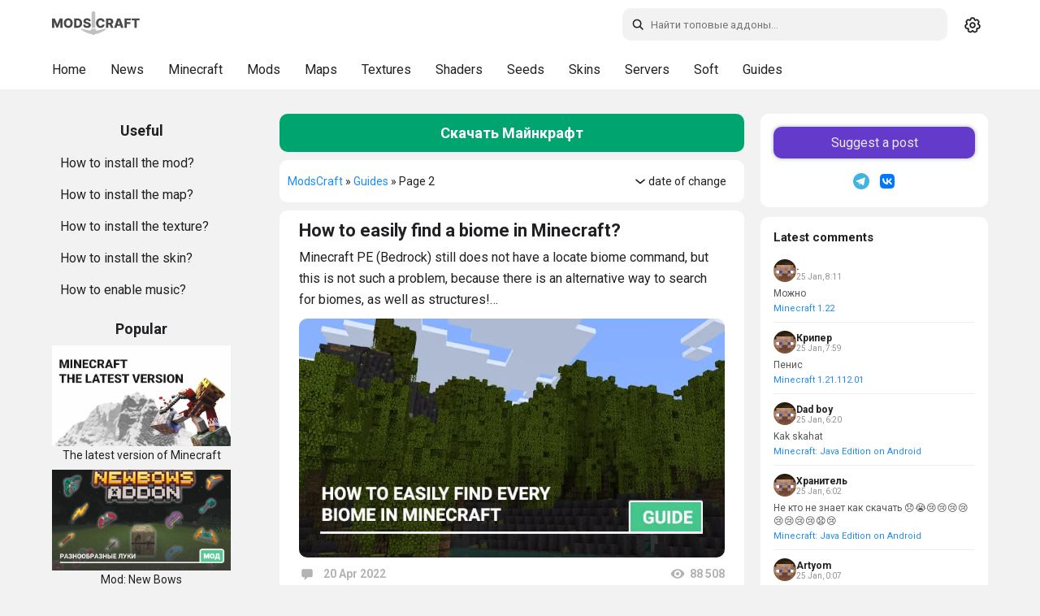

--- FILE ---
content_type: text/html; charset=utf-8
request_url: https://modscraft.net/en/guides/page/2/
body_size: 10735
content:
<!DOCTYPE html>
<html lang="ru" class="snow-enabled">
<head>
  <script>
    (function(){
      var t = localStorage.getItem('theme') || 'system';
      var isDark = t === 'dark' || (t === 'system' && window.matchMedia && window.matchMedia('(prefers-color-scheme: dark)').matches);
      if (isDark) document.documentElement.setAttribute('data-theme', 'dark-mode');
    })();
  </script>
  <style>
    html{background:#f2f2f2}
    html[data-theme="dark-mode"]{background:#161617}
  </style>
  <meta name="theme-color" content="#ffffff" id="theme-color-meta">
  <script>document.documentElement.getAttribute('data-theme')==='dark-mode'&&(document.getElementById('theme-color-meta').content='#1f2124')</script>
  <link rel="preconnect" href="https://fonts.googleapis.com">
  <link rel="preconnect" href="https://fonts.gstatic.com" crossorigin>
    <link rel="stylesheet" href="https://fonts.googleapis.com/css2?family=Roboto:ital,wght@0,400;0,500;0,700;1,400;1,500;1,700&display=swap">
  <title>Guides for the game Minecraft PE | ModsCraft » Page 2</title>
<meta charset="utf-8">
<meta name="description" content="Minecraft PE (Bedrock) still does not have a locate biome command, but this is not such a problem, because there is an alternative way to search for biomes, as well as structures!…">
<link rel="canonical" href="https://modscraft.net/en/guides/page/2/">
<link rel="alternate" type="application/rss+xml" title=" RSS" href="https://modscraft.net/en/guides/rss.xml">
<link rel="alternate" type="application/rss+xml" title=" RSS Dzen" href="https://modscraft.net/en/guides/rssdzen.xml">
<link rel="preconnect" href="https://modscraft.net/" fetchpriority="high">
<meta property="twitter:card" content="summary">
<meta property="twitter:title" content="Guides for the game Minecraft PE | ModsCraft » Page 2">
<meta property="twitter:description" content="Minecraft PE (Bedrock) still does not have a locate biome command, but this is not such a problem, because there is an alternative way to search for biomes, as well as structures!…">
<meta property="og:type" content="article">
<meta property="og:site_name" content="ModsCraft portal. Website for Minecraft PE lovers">
<meta property="og:title" content="Guides for the game Minecraft PE | ModsCraft » Page 2">
<meta property="og:description" content="Minecraft PE (Bedrock) still does not have a locate biome command, but this is not such a problem, because there is an alternative way to search for biomes, as well as structures!…">

<script src="/engine/classes/min/index.php?g=general3&amp;v=gh4xw"></script>
<script src="/engine/classes/min/index.php?f=engine/classes/js/jqueryui3.js,engine/classes/js/dle_js.js,engine/editor/jscripts/tiny_mce/tinymce.min.js&amp;v=gh4xw" defer></script>
<script type="application/ld+json">{"@context":"https://schema.org","@graph":[{"@type":"BreadcrumbList","@context":"https://schema.org/","itemListElement":[{"@type":"ListItem","position":1,"item":{"@id":"https://modscraft.net/en/","name":"ModsCraft"}},{"@type":"ListItem","position":2,"item":{"@id":"https://modscraft.net/en/guides/","name":"Guides"}},{"@type":"ListItem","position":3,"item":{"@id":"https://modscraft.net/en/guides/page/2/","name":"Page 2"}}]}]}</script>
    <meta name="f6e053e619ccc9b5e2584651f94786cf" content="">
  <meta name="robots" content="max-image-preview:large">
  <meta name="robots" content="noarchive">
  <meta name="mobile-web-app-capable" content="yes">
  <meta name="apple-mobile-web-app-capable" content="yes">
  <meta name="apple-mobile-web-app-status-bar-style" content="default">
  <meta name="HandheldFriendly" content="true">
  <meta name="format-detection" content="telephone=no">
  <meta name="viewport" content="user-scalable=no, initial-scale=1.0, maximum-scale=1.0, width=device-width">
  <link rel="icon" href="/templates/modscraft/images/favicons/favicon.ico" type="image/x-icon">
  <link rel="apple-touch-icon" sizes="180x180" href="/templates/modscraft/images/favicons/apple-touch-icon.png">
  <link rel="icon" type="image/png" sizes="32x32" href="/templates/modscraft/images/favicons/favicon-32x32.png">
  <link rel="icon" type="image/png" sizes="16x16" href="/templates/modscraft/images/favicons/favicon-16x16.png">
  <meta name="msapplication-TileColor" content="#00aba9">
  <meta name="yandex-verification" content="76ca7ee2c6a85439" />
  <meta name="google-site-verification" content="Q6Gss3VPU8vXRfmt_Ya5hhiHIfprec4BLrHeX9Tk3a4" />

  
   <link rel="stylesheet" href="/templates/modscraft/style/owl.carousel.min.css?v=gh4xw" media="print" onload="this.media='all'">
  <link href="/templates/modscraft/style/styles.min.css?v=gh4xw" type="text/css" rel="stylesheet">

  
</head>

<body>
  <a href="#content" class="skip-link">Skip to content</a>
  <header>
    <div id="main-head">
      <div class="row">

<div class="mobileNav" role="button" aria-label="Show Menu">
          <svg class="icon icon-menu"><use href="/templates/modscraft/images/icons.svg#icon-menu"></use></svg>
          <svg class="icon icon-close"><use href="/templates/modscraft/images/icons.svg#icon-x"></use></svg>
        </div>

        <a href="/en/" class="header__logo" title="Home page ModsCraft.Net">
          <svg width="108" height="40"><use href="/templates/modscraft/images/icons.svg#logo"></use></svg>
        </a>

        <div class="right">
          <div id="search">
            <form method="get" action="/index.php?lang=en">
              <div>
                <svg class="icon search-icon search-desktop"><use href="/templates/modscraft/images/icons.svg#icon-search"></use></svg>
                <input id="story" name="story" type="text" placeholder="Search" class="search-input" aria-label="Search">
                <input type="hidden" name="lang" value="en">
<input type="hidden" name="do" value="search">
                <input type="hidden" name="subaction" value="search">
              </div>

              <svg class="icon close-icon"><use href="/templates/modscraft/images/icons.svg#icon-x"></use></svg>
            </form>
          </div>

          <div class="theme-switcher" id="theme-switcher" title="Toggle theme">
            <span class="theme-icon theme-icon--system" data-theme="system">
              <svg width="20" height="20"><use href="/templates/modscraft/images/icons.svg#icon-gear"></use></svg>
            </span>
            <span class="theme-icon theme-icon--light" data-theme="light">
              <svg width="20" height="20"><use href="/templates/modscraft/images/icons.svg#icon-sun"></use></svg>
            </span>
            <span class="theme-icon theme-icon--dark" data-theme="dark">
              <svg width="20" height="20"><use href="/templates/modscraft/images/icons.svg#icon-moon"></use></svg>
            </span>
          </div>
        </div>
      </div>
    </div>
    <div id="sub-head">
      <div class="background-menu"></div>
      <div class="row">
        <ul class="subhead-menu">
          <li><a href="https://modscraft.net/en/" title="Home ModsCraft">Home</a></li>
          <li><a href="https://modscraft.net/en/news/" title="News about Minecraft">News</a></li>
          <li><a href="https://modscraft.net/en/mcpe/" title="Download Minecraft PE">Minecraft</a></li>
          <li><a href="https://modscraft.net/en/mods/" title="Mods for Minecraft PE">Mods</a></li>
          <li><a href="https://modscraft.net/en/maps/" title="Maps for Minecraft PE">Maps</a></li>
          <li><a href="https://modscraft.net/en/textures/" title="Textures for Minecraft PE">Textures</a></li>
          <li><a href="https://modscraft.net/en/shaders/" title="Shaders for Minecraft PE">Shaders</a></li>
          <li><a href="https://modscraft.net/en/seeds/" title="Seeds for Minecraft PE">Seeds</a></li>
          <li><a href="https://modscraft.net/en/skins/" title="Skins for Minecraft PE">Skins</a></li>
          <li><a href="https://modscraft.net/en/servers/" title="Servers for Minecraft PE">Servers</a></li>
          <li><a href="https://modscraft.net/en/programs/" title="Download soft for Minecraft PE">Soft</a></li>
          <li><a href="https://modscraft.net/en/guides/" title="Guides for Minecraft PE">Guides</a></li>
      </ul>
      </div>
    </div>

  </header>

  <main id="main">
    <div id="container">
      <aside id="sidebar_l" data-nosnippet>

        <div class="help border-radius">
          <div class="title_block">
            <span>Useful</span>
          </div>
          <ul>
            <li><a href="https://modscraft.net/en/guides/3197-how-to-install-mods-minecraft.html">How to install the mod?</a></li>
            <li><a href="https://modscraft.net/en/guides/3099-how-to-install-maps-for-minecraft-pe.html">How to install the map?</a></li>
            <li><a href="https://modscraft.net/en/guides/538-how-install-texture-pack-in-mcpe.html">How to install the texture?</a></li>
            <li><a href="https://modscraft.net/en/guides/3100-how-to-install-skins-for-minecraft-pe.html">How to install the skin?</a></li>
            <li><a href="https://modscraft.net/en/guides/3149-how-to-download-and-enable-music-in-minecraft-pe.html">How to enable music?</a></li>
          </ul>
        </div>

        <div class="top_news_menu border-radius">
          <div class="title_block">
            <span>Popular</span>
          </div>
          <div class="top_news_block">
            <a href="https://modscraft.net/en/news/3135-download-the-last-version-minecraft.html" title="The latest version of Minecraft"> <img src="/uploads/posts/2022-03/1646514426_the-last-version.webp" width="220" height="120" loading="lazy" alt="The latest version of Minecraft" /><div class="title_link_news">The latest version of Minecraft</div></a><a href="https://modscraft.net/en/mods/7352-new-bows.html" title="Mod: New Bows"> <img width="220" height="120" loading="lazy"  src="https://img.modscraft.net/uploads/posts/2026-01/bef1bbdea7_new-bows-mod.webp" alt="Mod: New Bows" /> <div class="title_link_news">Mod: New Bows</div></a><a href="https://modscraft.net/en/maps/9893-honeycomb-parkour.html" title="Map: Honeycomb Parkour"> <img width="220" height="120" loading="lazy"  src="https://img.modscraft.net/uploads/posts/2024-06/1717407505_honeycomb-parkour-map.webp" alt="Map: Honeycomb Parkour" /> <div class="title_link_news">Map: Honeycomb Parkour</div></a><a href="https://modscraft.net/en/maps/11111-counter-strike-mirage.html" title="Map: Counter-Strike FC"> <img width="220" height="120" loading="lazy"  src="https://img.modscraft.net/uploads/posts/2025-06/61b813aed0_counter-strike-mirage-map.webp" alt="Map: Counter-Strike FC" /> <div class="title_link_news">Map: Counter-Strike FC</div></a><a href="https://modscraft.net/en/maps/23264-zombie-apocalypse-city.html" title="Карта: Зомби апокалипсис в городе"> <img width="220" height="120" loading="lazy"  src="https://img.modscraft.net/uploads/posts/2026-01/d18fd7b4ee_zombie-apocalypse-city-map.webp" alt="Карта: Зомби апокалипсис в городе" /> <div class="title_link_news">Карта: Зомби апокалипсис в городе</div></a>
          </div>
        </div>

      </aside>

      <div id="content">
          
          
          <div class="mcpe-version">
              <a href="https://modscraft.net/en/mcpe/" class="border-radius">Скачать Майнкрафт</a>
          </div>
          
          

          <div class="breadcrumbs border-radius">
              <div class="speedbar">
	<a href="https://modscraft.net/en/">ModsCraft</a> » <a href="https://modscraft.net/en/guides/">Guides</a> » Page 2
</div>
              <form name="news_set_sort" id="news_set_sort" method="post">
<span id='news-sort'><svg width="20" height="20"><use href="/templates/modscraft/images/icons.svg#icon-chevron-down"></use></svg> <span class='head'>date of change</span></span>
<ul class="sort"><li class="sort_by_date"><a href="#" onclick="dle_change_sort('date','desc'); return false;">date</a></li><li class="asc sort_by_editdate"><a href="#" onclick="dle_change_sort('editdate','asc'); return false;">date of change</a></li><li class="sort_by_rating"><a href="#" onclick="dle_change_sort('rating','desc'); return false;">rating</a></li><li class="sort_by_news_read"><a href="#" onclick="dle_change_sort('news_read','desc'); return false;">read</a></li><li class="sort_by_comm_num"><a href="#" onclick="dle_change_sort('comm_num','desc'); return false;">comments</a></li><li class="sort_by_title"><a href="#" onclick="dle_change_sort('title','desc'); return false;">title</a></li></ul>
<input type="hidden" name="dlenewssortby" id="dlenewssortby" value="editdate">
<input type="hidden" name="dledirection" id="dledirection" value="DESC">
<input type="hidden" name="set_new_sort" id="set_new_sort" value="dle_sort_cat_22">
<input type="hidden" name="set_direction_sort" id="set_direction_sort" value="dle_direction_cat_22">
</form>
<script>
	const opened_sort = document.querySelectorAll('ul.sort')[0];
	const sort = document.getElementById("news-sort");
	sort.addEventListener("click", function (e) {
		$('#news_set_sort .sort').show();
		e.stopPropagation();
	});
	window.addEventListener('click', function(e) {
	  
    if ($('#news_set_sort .sort').css("display") === "block") {
	    $('#news_set_sort .sort').hide();
	  }
	});
</script>
          </div>

          

          

          

          









          
              
              
 
 
 
 
 
 
 
 
 
 

 
 
 
 
 
 
 
 
 
 
        
 
 
 
     
 
   
 
    
 
 
 
 
 


              
          

          

          

          
          <article class="shortstory border-radius">
     <a href="https://modscraft.net/en/guides/7565-how-to-easily-find-the-right-biome-in-minecraft-pe.html" title="How to easily find a biome in Minecraft?">
      <div class="mainstory">
           <div class="shortstorynews">
         
               <h2>How to easily find a biome in Minecraft?</h2>
                <p>Minecraft PE (Bedrock) still does not have a locate biome command, but this is not such a problem, because there is an alternative way to search for biomes, as well as structures!…</p>
           </div>
          <img src="/uploads/posts/2022-04/1650411907_fast-find-biome-us.webp" alt="How to easily find a biome in Minecraft?"/>
      </div>
     </a>
      <div class="mlink border-radius">
           <span class="full-link"><a href="https://modscraft.net/en/guides/7565-how-to-easily-find-the-right-biome-in-minecraft-pe.html#comment"><svg width="20" height="20"><use href="/templates/modscraft/images/icons.svg#icon-comment"></use></svg></a>
               <span>20 Apr 2022</span>
          </span>
           <span class="views" title="Views: 88 508">
               <svg width="20" height="20"><use href="/templates/modscraft/images/icons.svg#icon-eye"></use></svg>
               <span>88 508</span>
           </span>
      </div>

    <a class="short__comment" href="https://modscraft.net/en/guides/7565-how-to-easily-find-the-right-biome-in-minecraft-pe.html#comment-id-99742506">
    <div class="avatar">
        <img src="/templates/modscraft/dleimages/noavatar.png" alt="Аватарка гостя" width="52" height="52" >
    </div>
    <div class="com_text">
        Aaaaaaaaaaaaaaaaaaaaaa
    </div>
</a>
 </article>


 
<article class="shortstory border-radius">
     <a href="https://modscraft.net/en/guides/7418-enable-wild-update.html" title="How to enable Wild Update?">
      <div class="mainstory">
           <div class="shortstorynews">
         
               <h2>How to enable Wild Update?</h2>
                <p>A small but useful guide for those who don&#039;t understand how to enable Wild Update and frogs in the new beta versions of Minecraft…</p>
           </div>
          <img src="/uploads/posts/2022-03/1646349453_minecraft-wild-update-enable.webp" alt="How to enable Wild Update?"/>
      </div>
     </a>
      <div class="mlink border-radius">
           <span class="full-link"><a href="https://modscraft.net/en/guides/7418-enable-wild-update.html#comment"><svg width="20" height="20"><use href="/templates/modscraft/images/icons.svg#icon-comment"></use></svg></a>
               <span>23 Mar 2022</span>
          </span>
           <span class="views" title="Views: 8 145">
               <svg width="20" height="20"><use href="/templates/modscraft/images/icons.svg#icon-eye"></use></svg>
               <span>8 145</span>
           </span>
      </div>

    <a class="short__comment" href="https://modscraft.net/en/guides/7418-enable-wild-update.html#comment-id-99727334">
    <div class="avatar">
        <img src="/templates/modscraft/dleimages/noavatar.png" alt="Аватарка гостя" width="52" height="52" >
    </div>
    <div class="com_text">
        Нет конечно, у тебя вообще другая версия.
    </div>
</a>
 </article>


 
<article class="shortstory border-radius">
     <a href="https://modscraft.net/en/guides/6779-five-automatic-farms-for-minecraft-1-17.html" title="Minecraft 1.17: Five useful farms">
      <div class="mainstory">
           <div class="shortstorynews">
         
               <h2>Minecraft 1.17: Five useful farms</h2>
                <p>In this guide, we have collected for you five useful farms created and used for Minecraft 1.17 mechanics…</p>
           </div>
          <img src="/uploads/posts/2021-06/1623995015_mcpe-helpful-schems-1-17-farms.webp" alt="Minecraft 1.17: Five useful farms"/>
      </div>
     </a>
      <div class="mlink border-radius">
           <span class="full-link"><a href="https://modscraft.net/en/guides/6779-five-automatic-farms-for-minecraft-1-17.html#comment"><svg width="20" height="20"><use href="/templates/modscraft/images/icons.svg#icon-comment"></use></svg></a>
               <span>18 Jun 2021</span>
          </span>
           <span class="views" title="Views: 69 763">
               <svg width="20" height="20"><use href="/templates/modscraft/images/icons.svg#icon-eye"></use></svg>
               <span>69 763</span>
           </span>
      </div>

    <a class="short__comment" href="https://modscraft.net/en/guides/6779-five-automatic-farms-for-minecraft-1-17.html#comment-id-99729065">
    <div class="avatar">
        <img src="/templates/modscraft/dleimages/noavatar.png" alt="Аватарка гостя" width="52" height="52" >
    </div>
    <div class="com_text">
        это только на бедроке
    </div>
</a>
 </article>


 
<article class="shortstory border-radius">
     <a href="https://modscraft.net/en/guides/3149-how-to-download-and-enable-music-in-minecraft-pe.html" title="How to download and enable music in Minecraft PE?">
      <div class="mainstory">
           <div class="shortstorynews">
         
               <h2>How to download and enable music in Minecraft PE?</h2>
                <p>To save internal memory of mobile devices on Android and iOS, Minecraft developers have removed music from the game, but it can be downloaded and activated for free!…</p>
           </div>
          <img src="/uploads/posts/2021-01/1611381642_minecraft-original-misic-pack-guide.webp" alt="How to download and enable music in Minecraft PE?"/>
      </div>
     </a>
      <div class="mlink border-radius">
           <span class="full-link"><a href="https://modscraft.net/en/guides/3149-how-to-download-and-enable-music-in-minecraft-pe.html#comment"><svg width="20" height="20"><use href="/templates/modscraft/images/icons.svg#icon-comment"></use></svg></a>
               <span>23 Jan 2021</span>
          </span>
           <span class="views" title="Views: 268 289">
               <svg width="20" height="20"><use href="/templates/modscraft/images/icons.svg#icon-eye"></use></svg>
               <span>268 289</span>
           </span>
      </div>

    <a class="short__comment" href="https://modscraft.net/en/guides/3149-how-to-download-and-enable-music-in-minecraft-pe.html#comment-id-99750784">
    <div class="avatar">
        <img src="/templates/modscraft/dleimages/noavatar.png" alt="Аватарка гостя" width="52" height="52" >
    </div>
    <div class="com_text">
        Храни тебя бог
    </div>
</a>
 </article>


 
<article class="shortstory border-radius">
     <a href="https://modscraft.net/en/guides/3136-minecraft-glow-squid-guide.html" title="Guide: All about Glow Squids">
      <div class="mainstory">
           <div class="shortstorynews">
         
               <h2>Guide: All about Glow Squids</h2>
                <p>In this guide, we have collected detailed information on Glow Squids in Minecraft and you will learn their unique features!…</p>
           </div>
          <img src="/uploads/posts/2021-01/1611213193_glow-squids-in-minecraft.webp" alt="Guide: All about Glow Squids"/>
      </div>
     </a>
      <div class="mlink border-radius">
           <span class="full-link"><a href="https://modscraft.net/en/guides/3136-minecraft-glow-squid-guide.html#comment"><svg width="20" height="20"><use href="/templates/modscraft/images/icons.svg#icon-comment"></use></svg></a>
               <span>21 Jan 2021</span>
          </span>
           <span class="views" title="Views: 8 051">
               <svg width="20" height="20"><use href="/templates/modscraft/images/icons.svg#icon-eye"></use></svg>
               <span>8 051</span>
           </span>
      </div>

    <a class="short__comment" href="https://modscraft.net/en/guides/3136-minecraft-glow-squid-guide.html#comment-id-99563141">
    <div class="avatar">
        <img src="/templates/modscraft/dleimages/noavatar.png" alt="Аватарка гостя" width="52" height="52" >
    </div>
    <div class="com_text">
        Уже да
    </div>
</a>
 </article>


 
<article class="server-compact-wrapper">
    <div class="server-compact-list">
        <div class="server-compact-item border-radius">

    <div class="server-compact-status">
        
            <span class="status-dot online"></span>
        
        
    </div>

    <a href="https://modscraft.net/en/servers/6720-modscraft-server.html" class="server-compact-link">

        <div class="server-compact-header">
            <span class="server-compact-title">ModsCraft Server</span>
        </div>

        <div class="server-compact-info">
            <div class="info-row">
                <span class="info-label">IP:Port</span>
                <span class="info-value">craft.pe:19132</span>
            </div>

            <div class="info-row">
                <span class="info-label">Online</span>
                <span class="info-value">
                    412 / 1501
                </span>
            </div>

            <div class="info-row">
                <span class="info-label">Версия</span>
                <span class="info-value">1.1 - 1.21</span>
            </div>
        </div>

        <div class="server-compact-btnbox">
            <a href="https://craft.pe"
               class="server-compact-play"
               target="_blank"
               onclick="event.stopPropagation();">
                Играть
            </a>
        </div>

    </a>
</div>
<div class="server-compact-item border-radius">

    <div class="server-compact-status">
        
            <span class="status-dot online"></span>
        
        
    </div>

    <a href="https://modscraft.net/en/servers/7421-gamepe.html" class="server-compact-link">

        <div class="server-compact-header">
            <span class="server-compact-title">GamePE Server</span>
        </div>

        <div class="server-compact-info">
            <div class="info-row">
                <span class="info-label">IP:Port</span>
                <span class="info-value">gamepe.me:19132</span>
            </div>

            <div class="info-row">
                <span class="info-label">Online</span>
                <span class="info-value">
                    331 / 2500
                </span>
            </div>

            <div class="info-row">
                <span class="info-label">Версия</span>
                <span class="info-value">1.1.5 - 1.22</span>
            </div>
        </div>

        <div class="server-compact-btnbox">
            <a href="https://gamepe.me"
               class="server-compact-play"
               target="_blank"
               onclick="event.stopPropagation();">
                Играть
            </a>
        </div>

    </a>
</div>

    </div>
</article><article class="shortstory border-radius">
     <a href="https://modscraft.net/en/guides/3100-how-to-install-skins-for-minecraft-pe.html" title="How to install skins in Minecraft PE?">
      <div class="mainstory">
           <div class="shortstorynews">
         
               <h2>How to install skins in Minecraft PE?</h2>
                <p>This guide explains the process of installing skins on Minecraft PE (Bedrock), which will be very useful for beginners who do not know how to do it…</p>
           </div>
          <img src="/uploads/posts/2023-01/1672617934_how-to-install-skins-in-minecraft-en.webp" alt="How to install skins in Minecraft PE?"/>
      </div>
     </a>
      <div class="mlink border-radius">
           <span class="full-link"><a href="https://modscraft.net/en/guides/3100-how-to-install-skins-for-minecraft-pe.html#comment"><svg width="20" height="20"><use href="/templates/modscraft/images/icons.svg#icon-comment"></use></svg></a>
               <span>19 Jan 2021</span>
          </span>
           <span class="views" title="Views: 179 092">
               <svg width="20" height="20"><use href="/templates/modscraft/images/icons.svg#icon-eye"></use></svg>
               <span>179 092</span>
           </span>
      </div>

    <a class="short__comment" href="https://modscraft.net/en/guides/3100-how-to-install-skins-for-minecraft-pe.html#comment-id-99755961">
    <div class="avatar">
        <img src="/templates/modscraft/dleimages/noavatar.png" alt="Аватарка гостя" width="52" height="52" >
    </div>
    <div class="com_text">
        Ну ряльна не работоет и у меня так написана
    </div>
</a>
 </article>


 
<article class="shortstory border-radius">
     <a href="https://modscraft.net/en/guides/538-how-install-texture-pack-in-mcpe.html" title="Installing textures in Minecraft">
      <div class="mainstory">
           <div class="shortstorynews">
         
               <h2>Installing textures in Minecraft</h2>
                <p>In our guide, we will provide a detailed explanation of how to install textures in Minecraft. This is especially helpful for beginners who have just downloaded the game!…</p>
           </div>
          <img src="/uploads/posts/2023-01/1672616924_minecraft-install-texture-guide-en.webp" alt="Installing textures in Minecraft"/>
      </div>
     </a>
      <div class="mlink border-radius">
           <span class="full-link"><a href="https://modscraft.net/en/guides/538-how-install-texture-pack-in-mcpe.html#comment"><svg width="20" height="20"><use href="/templates/modscraft/images/icons.svg#icon-comment"></use></svg></a>
               <span>18 Jan 2021</span>
          </span>
           <span class="views" title="Views: 130 245">
               <svg width="20" height="20"><use href="/templates/modscraft/images/icons.svg#icon-eye"></use></svg>
               <span>130 245</span>
           </span>
      </div>

    <a class="short__comment" href="https://modscraft.net/en/guides/538-how-install-texture-pack-in-mcpe.html#comment-id-99748531">
    <div class="avatar">
        <img src="/templates/modscraft/dleimages/noavatar.png" alt="Аватарка гостя" width="52" height="52" >
    </div>
    <div class="com_text">
        Скачал, чо дальше???
    </div>
</a>
 </article>


 
<article class="shortstory border-radius">
     <a href="https://modscraft.net/en/guides/3099-how-to-install-maps-for-minecraft-pe.html" title="How to install Minecraft maps?">
      <div class="mainstory">
           <div class="shortstorynews">
         
               <h2>How to install Minecraft maps?</h2>
                <p>In this guide, we will provide a detailed explanation of different formats of Minecraft maps and the process of installing them on your device...</p>
           </div>
          <img src="/uploads/posts/2023-01/1672872337_how-to-install-minecraft-maps-1.webp" alt="How to install Minecraft maps?"/>
      </div>
     </a>
      <div class="mlink border-radius">
           <span class="full-link"><a href="https://modscraft.net/en/guides/3099-how-to-install-maps-for-minecraft-pe.html#comment"><svg width="20" height="20"><use href="/templates/modscraft/images/icons.svg#icon-comment"></use></svg></a>
               <span>17 Jan 2021</span>
          </span>
           <span class="views" title="Views: 227 086">
               <svg width="20" height="20"><use href="/templates/modscraft/images/icons.svg#icon-eye"></use></svg>
               <span>227 086</span>
           </span>
      </div>

    <a class="short__comment" href="https://modscraft.net/en/guides/3099-how-to-install-maps-for-minecraft-pe.html#comment-id-99755962">
    <div class="avatar">
        <img src="/templates/modscraft/dleimages/noavatar.png" alt="Аватарка гостя" width="52" height="52" >
    </div>
    <div class="com_text">
        Я не понимаю чо за хрень это чо?👾
    </div>
</a>
 </article>


 
<article class="shortstory border-radius">
     <a href="https://modscraft.net/en/guides/2167-how-to-trade-with-piglins.html" title="How to trade with Piglins?">
      <div class="mainstory">
           <div class="shortstorynews">
         
               <h2>How to trade with Piglins?</h2>
                <p>Piglins are the new neutral creatures in the Nether Update for Minecraft, they love gold very much and are ready to give resources for it!…</p>
           </div>
          <img src="/uploads/posts/2020-03/1584039031_minecraft-piglins-trade-guide.webp" alt="How to trade with Piglins?"/>
      </div>
     </a>
      <div class="mlink border-radius">
           <span class="full-link"><a href="https://modscraft.net/en/guides/2167-how-to-trade-with-piglins.html#comment"><svg width="20" height="20"><use href="/templates/modscraft/images/icons.svg#icon-comment"></use></svg></a>
               <span>12 Mar 2020</span>
          </span>
           <span class="views" title="Views: 32 730">
               <svg width="20" height="20"><use href="/templates/modscraft/images/icons.svg#icon-eye"></use></svg>
               <span>32 730</span>
           </span>
      </div>

    <a class="short__comment" href="https://modscraft.net/en/guides/2167-how-to-trade-with-piglins.html#comment-id-99741120">
    <div class="avatar">
        <img src="/templates/modscraft/dleimages/noavatar.png" alt="Аватарка гостя" width="52" height="52" >
    </div>
    <div class="com_text">
        Уго это то что получают от пиглинов даже незер мотыгу!
    </div>
</a>
 </article>


 
<article class="shortstory border-radius">
     <a href="https://modscraft.net/en/guides/1802-conduit-in-minecraft.html" title="Conduit - how to get and use?">
      <div class="mainstory">
           <div class="shortstorynews">
         
               <h2>Conduit - how to get and use?</h2>
                <p>In this guide, we will tell you all about the new block in Minecraft, which allows you to breathe underwater and see better - a guide!…</p>
           </div>
          <img src="/uploads/posts/2018-05/1526799799_conduit-1.webp" alt="Conduit - how to get and use?"/>
      </div>
     </a>
      <div class="mlink border-radius">
           <span class="full-link"><a href="https://modscraft.net/en/guides/1802-conduit-in-minecraft.html#comment"><svg width="20" height="20"><use href="/templates/modscraft/images/icons.svg#icon-comment"></use></svg></a>
               <span>20 May 2018</span>
          </span>
           <span class="views" title="Views: 73 755">
               <svg width="20" height="20"><use href="/templates/modscraft/images/icons.svg#icon-eye"></use></svg>
               <span>73 755</span>
           </span>
      </div>

    <a class="short__comment" href="https://modscraft.net/en/guides/1802-conduit-in-minecraft.html#comment-id-99733084">
    <div class="avatar">
        <img src="/templates/modscraft/dleimages/noavatar.png" alt="Аватарка гостя" width="52" height="52" >
    </div>
    <div class="com_text">
        Спасибо за подробное объяснение его использования!
    </div>
</a>
 </article>


 
<div class="block navigation ignore-select">
	<div class="page_next-prev">
		<span class="page_prev" title="Previous page">
			<a href="https://modscraft.net/en/guides/"><svg width="20" height="20"><use href="/templates/modscraft/images/icons.svg#icon-chevron-left"></use></svg></a>
		</span>
		<span class="page_next" title="Next page">
			<a href="https://modscraft.net/en/guides/page/3/"><svg width="20" height="20"><use href="/templates/modscraft/images/icons.svg#icon-chevron-right"></use></svg></a>
		</span>
	</div>
	<div class="pages"><a href="https://modscraft.net/en/guides/">1</a> <span>2</span> <a href="https://modscraft.net/en/guides/page/3/">3</a> </div>
</div>
          

          
      </div>

        <aside class="right-sidebar">
          

          <div class="sidebar-block sidebar-socials">
            <a href="https://modscraft.net/en/guides/7792-modscraft-send-post.html" class="suggest">Suggest a post</a>
            <div class="sidebar-socials-icons">
              <a href="https://t.me/modscraft" target="_blank" class="sidebar-social sidebar-social--tg" title="Telegram">
                <svg width="20" height="20"><use href="/templates/modscraft/images/icons.svg#icon-telegram"></use></svg>
              </a>
              <a href="https://vk.com/pocket.mods" target="_blank" class="sidebar-social sidebar-social--vk" title="VK">
                <svg width="24" height="24"><use href="/templates/modscraft/images/icons.svg#icon-vk"></use></svg>
              </a>
            </div>
          </div>

          <div class="sidebar-block sidebar-comments">
            <div class="sidebar-title">Latest comments</div>
            <div class="sidebar-comment">
    <div class="sidebar-comment-header">
        <img src="/templates/modscraft/dleimages/noavatar.png" alt="Avatar" class="sidebar-comment-avatar">
        <div class="sidebar-comment-meta">
            <span class="sidebar-comment-author">.</span>
            <span class="sidebar-comment-date">25 Jan, 8:11</span>
        </div>
    </div>
    <div class="sidebar-comment-text">Можно</div>
    <a href="https://modscraft.net/en/mcpe/10691-minecraft-1-22.html#comm-id-99759130" class="sidebar-comment-link">Minecraft 1.22</a>
</div>
<div class="sidebar-comment">
    <div class="sidebar-comment-header">
        <img src="/templates/modscraft/dleimages/noavatar.png" alt="Avatar" class="sidebar-comment-avatar">
        <div class="sidebar-comment-meta">
            <span class="sidebar-comment-author">Крипер</span>
            <span class="sidebar-comment-date">25 Jan, 7:59</span>
        </div>
    </div>
    <div class="sidebar-comment-text">Пенис</div>
    <a href="https://modscraft.net/en/mcpe/11772-minecraft-1-21-112-01.html#comm-id-99759129" class="sidebar-comment-link">Minecraft 1.21.112.01</a>
</div>
<div class="sidebar-comment">
    <div class="sidebar-comment-header">
        <img src="/templates/modscraft/dleimages/noavatar.png" alt="Avatar" class="sidebar-comment-avatar">
        <div class="sidebar-comment-meta">
            <span class="sidebar-comment-author">Dad boy</span>
            <span class="sidebar-comment-date">25 Jan, 6:20</span>
        </div>
    </div>
    <div class="sidebar-comment-text">Kak skahat</div>
    <a href="https://modscraft.net/en/mcpe/6395-download-minecraft-java-for-android.html#comm-id-99759127" class="sidebar-comment-link">Minecraft: Java Edition on Android</a>
</div>
<div class="sidebar-comment">
    <div class="sidebar-comment-header">
        <img src="/templates/modscraft/dleimages/noavatar.png" alt="Avatar" class="sidebar-comment-avatar">
        <div class="sidebar-comment-meta">
            <span class="sidebar-comment-author">Хранитель</span>
            <span class="sidebar-comment-date">25 Jan, 6:02</span>
        </div>
    </div>
    <div class="sidebar-comment-text">Не кто не знает как скачать 😞😭😢😢😢😢😢😢😢😢😧😢</div>
    <a href="https://modscraft.net/en/mcpe/6395-download-minecraft-java-for-android.html#comm-id-99759126" class="sidebar-comment-link">Minecraft: Java Edition on Android</a>
</div>
<div class="sidebar-comment">
    <div class="sidebar-comment-header">
        <img src="/templates/modscraft/dleimages/noavatar.png" alt="Avatar" class="sidebar-comment-avatar">
        <div class="sidebar-comment-meta">
            <span class="sidebar-comment-author">Artyom</span>
            <span class="sidebar-comment-date">25 Jan, 0:07</span>
        </div>
    </div>
    <div class="sidebar-comment-text">Я услышал что можно строить на bedrocke и решил это сделать</div>
    <a href="https://modscraft.net/en/mcpe/6395-download-minecraft-java-for-android.html#comm-id-99759121" class="sidebar-comment-link">Minecraft: Java Edition on Android</a>
</div>

          </div>
        </aside>
    </div>
  </main>

  <footer class="site-footer">
    <div class="wrapper">
      

      <div class="footer-socials">
        <a href="https://t.me/modscraft" target="_blank" class="footer-social" title="Telegram">
           <svg width="20" height="20"><use href="/templates/modscraft/images/icons.svg#icon-telegram"></use></svg>
        </a>
        <a href="https://vk.com/pocket.mods" target="_blank" class="footer-social" title="VK">
            <svg width="24" height="24"><use href="/templates/modscraft/images/icons.svg#icon-vk"></use></svg>
        </a>
      </div>

      <nav class="footer-nav">
        <a href="/en/privacy-policy.html">Privacy</a>
        <a href="/en/feedback.html">Feedback</a>
        <a href="/en/about.html">About</a>
        <a href="https://modscraft.net/en/guides/7792-modscraft-send-post.html">Submit Content</a>
        <a href="https://modscraft.net/en/sitemap.html">Sitemap</a>
      </nav>

      <p class="footer-disclaimer">
        
        THIS SITE IS NOT A MINECRAFT PRODUCT AND IS NOT AFFILIATED WITH MOJANG.
        <br>
        
        <a href="https://www.minecraft.net/en-us" target="_blank">Minecraft</a> is copyright <a href="https://www.minecraft.net/en-us" target="_blank">Mojang Studios</a> and is not affiliated with this site
      </p>

      <div class="footer-lang"><select onchange="window.location.href=this.value;">
					<option value="https://modscraft.net/guides/"> Русский (ru)</option>
<option value="https://modscraft.net/en/guides/" selected> English (en)</option>
				</select></div>
    </div>
  </footer>


  <script src="/templates/modscraft/js/owl.carousel.min.js?v=gh4xw"></script>
  <script type="text/javascript" src="/templates/modscraft/js/index.js?v=gh4xw"></script>
  <script>
<!--
var dle_root       = '/';
var dle_admin      = '';
var dle_login_hash = '1bffec82c5a1e394f6cd1bd5fbfb0670b5aa08b0';
var dle_group      = 5;
var dle_link_type  = 1;
var dle_skin       = 'modscraft';
var dle_wysiwyg    = 0;
var dle_min_search = '4';
var dle_act_lang   = ["Yes", "Cancel", "Enter", "Cancel", "Save", "Delete", "Loading. Please, wait..."];
var menu_short     = 'Quick edit';
var menu_full      = 'Full edit';
var menu_profile   = 'View profile';
var menu_send      = 'Send message';
var menu_uedit     = 'Admin Center';
var dle_info       = 'Information';
var dle_confirm    = 'Confirm';
var dle_prompt     = 'Enter the information';
var dle_req_field  = ["Fill the name field", "Fill the message field", "Fill the field with the subject of the message"];
var dle_del_agree  = 'Are you sure you want to delete it? This action cannot be undone';
var dle_spam_agree = 'Are you sure you want to mark the user as a spammer? This will remove all his comments';
var dle_c_title    = 'Send a complaint';
var dle_complaint  = 'Enter the text of your complaint to the Administration:';
var dle_mail       = 'Your e-mail:';
var dle_big_text   = 'Highlighted section of text is too large.';
var dle_orfo_title = 'Enter a comment to the detected error on the page for Administration ';
var dle_p_send     = 'Send';
var dle_p_send_ok  = 'Notification has been sent successfully ';
var dle_save_ok    = 'Changes are saved successfully. Refresh the page?';
var dle_reply_title= 'Reply to the comment';
var dle_tree_comm  = '0';
var dle_del_news   = 'Delete article';
var dle_sub_agree  = 'Do you really want to subscribe to this article’s comments?';
var dle_unsub_agree  = 'Do you really want to unsubscribe from comments on this publication?';
var dle_captcha_type  = '0';
var dle_share_interesting  = ["Share a link to the selected text", "Twitter", "Facebook", "Вконтакте", "Direct Link:", "Right-click and select «Copy Link»"];
var DLEPlayerLang     = {prev: 'Previous',next: 'Next',play: 'Play',pause: 'Pause',mute: 'Mute', unmute: 'Unmute', settings: 'Settings', enterFullscreen: 'Enable full screen mode', exitFullscreen: 'Disable full screen mode', speed: 'Speed', normal: 'Normal', quality: 'Quality', pip: 'PiP mode'};
var DLEGalleryLang    = {CLOSE: 'Close (Esc)', NEXT: 'Next Image', PREV: 'Previous image', ERROR: 'Warning! An error was detected', IMAGE_ERROR: 'Failed to load image', TOGGLE_SLIDESHOW: 'Watch slideshow (space) ',TOGGLE_FULLSCREEN: 'Full-screen mode', TOGGLE_THUMBS: 'Turn on / Turn off thumbnails', ITERATEZOOM: 'Increase / Reduce', DOWNLOAD: 'Download image' };
var DLEGalleryMode    = 0;
var DLELazyMode       = 1;
var allow_dle_delete_news   = false;

//-->
</script>

<nav class="mobile-nav">
  <a href="/en/" class="mobile-nav-item"><svg width="20" height="20"><use href="/templates/modscraft/images/icons.svg#icon-home"></use></svg></a>
  <a href="/index.php?do=search&lang=en" class="mobile-nav-item">
    <svg width="20" height="20"><use href="/templates/modscraft/images/icons.svg#icon-search"></use></svg>
  </a>
</nav>

<script>
$(function() {
    var guestNames = {
        ru: ['Стив', 'Алекс', 'Крипер', 'Херобрин', 'Зомби', 'Скелет', 'Эндермен', 'Житель', 'Железный Голем', 'Ведьма', 'Пиглин', 'Страж', 'Фантом', 'Визер', 'Дракон Края', 'Снежный Голем', 'Паук', 'Слизень', 'Гаст', 'Ифрит', 'Шалкер', 'Разбойник', 'Вызыватель', 'Аллей', 'Нюхач', 'Хранитель'],
        en: ['Steve', 'Alex', 'Creeper', 'Herobrine', 'Zombie', 'Skeleton', 'Enderman', 'Villager', 'Iron Golem', 'Witch', 'Piglin', 'Guardian', 'Phantom', 'Wither', 'Ender Dragon', 'Snow Golem', 'Spider', 'Slime', 'Ghast', 'Blaze', 'Shulker', 'Pillager', 'Evoker', 'Allay', 'Sniffer', 'Warden']
    };

    window.getRandomGuestName = function() {
        var lang = document.documentElement.lang === 'en' ? 'en' : 'ru';
        var names = guestNames[lang];
        return names[Math.floor(Math.random() * names.length)];
    };

    window.doAddComments = function() {
        var form = document.getElementById('dle-comments-form');
        var editor_mode = '';
        var question_answer = '';
        var sec_code = '';
        var g_recaptcha_response = '';
        var allow_subscribe = "0";
        var mail = '';

        if (dle_wysiwyg) {
            tinyMCE.triggerSave();
            editor_mode = 'wysiwyg';
        }

        if (form.name.value == '') {
            var randomName = getRandomGuestName();
            form.name.value = randomName;
            $('#name').val(randomName);
        }

        if (form.comments.value == '') {
            DLEPush.error(dle_req_field[1]);
            return false;
        }

        if (form.question_answer) question_answer = form.question_answer.value;
        if (form.sec_code) sec_code = form.sec_code.value;

        if (dle_captcha_type == "1") {
            if (typeof grecaptcha != "undefined") g_recaptcha_response = grecaptcha.getResponse();
        } else if (dle_captcha_type == "2") {
            g_recaptcha_response = $('#g-recaptcha-response').val();
        } else if (dle_captcha_type == "3") {
            if (typeof hcaptcha != "undefined") g_recaptcha_response = hcaptcha.getResponse();
        } else if (dle_captcha_type == "4") {
            if (typeof turnstile != "undefined") g_recaptcha_response = turnstile.getResponse();
        }

        if (form.allow_subscribe && form.allow_subscribe.checked) allow_subscribe = "1";
        if (form.mail) mail = form.mail.value;

        ShowLoading('');

        $.post(dle_root + "engine/ajax/controller.php?mod=addcomments", {
            post_id: form.post_id.value, comments: form.comments.value, name: form.name.value,
            mail: mail, editor_mode: editor_mode, skin: dle_skin, sec_code: sec_code,
            question_answer: question_answer, g_recaptcha_response: g_recaptcha_response,
            allow_subscribe: allow_subscribe, user_hash: dle_login_hash
        }, function(data) {
            HideLoading('');
            if (data.error) {
                $('#dle-ajax-comments').append(data.content);
            } else if (data.success) {
                if ($('#comm-id-' + data.id).length) {
                    var content = $(data.content).find('#comm-id-' + data.id).html();
                    scrollToCenterPosition('#comment-id-' + data.id, function() {
                        $('#comm-id-' + data.id).fadeOut("slow", function() {
                            $(this).html(content + '<script>' + data.scripts + '<\/script>');
                            $('#comm-id-' + data.id).fadeIn("slow");
                        });
                    });
                } else {
                    $(data.content + '<script>' + data.scripts + '<\/script>').insertBefore('#dle-ajax-comments');
                    var node = $('#comments-tree-item-' + data.id).length ? $("#comments-tree-item-" + data.id) : $("#blind-animation-" + data.id);
                    scrollToCenterPosition('#dle-ajax-comments', function() { $(node).show('blind', {}, 500); });
                }
                if (form.sec_code) { form.sec_code.value = ''; reload(); }
                if (dle_captcha_type == "1" && typeof grecaptcha != "undefined") grecaptcha.reset();
                else if (dle_captcha_type == "3" && typeof hcaptcha != "undefined") hcaptcha.reset();
                else if (dle_captcha_type == "4" && typeof turnstile != "undefined") turnstile.reset();
            }
        }, 'json');
        return false;
    };

    window.ajax_fast_reply = function(id, indent, needwrap) {
        var editor_mode = '';

        if (dle_wysiwyg) {
            tinyMCE.triggerSave();
            editor_mode = 'wysiwyg';
        }

        var comments = $('#comments'+id).val();
        var name = $('#name'+id).val();
        var mail = $('#mail'+id).val();
        var question_answer = $('#question_answer'+id).val();
        var sec_code = $('#sec_code'+id).val();
        var allow_subscribe = $('#subscribe'+id+':checked').val();
        var postid = $('#postid'+id).val();
        var g_recaptcha_response = '';

        if (name == '') {
            name = getRandomGuestName();
            $('#name'+id).val(name);
        }

        if (comments == '') {
            DLEPush.error(dle_req_field[1]);
            return false;
        }

        if (dle_captcha_type == "1") {
            if (typeof grecaptcha != "undefined") g_recaptcha_response = grecaptcha.getResponse(recaptcha_widget);
        } else if (dle_captcha_type == "2" && typeof grecaptcha != "undefined") {
            g_recaptcha_response = $('#comments-recaptcha-response'+id).val();
            if (g_recaptcha_response == '') {
                var recaptcha_public_key = $('#comments-recaptcha-response'+id).data('key');
                grecaptcha.execute(recaptcha_public_key, {action: 'comments'}).then(function(token) {
                    $('#comments-recaptcha-response'+id).val(token);
                    ajax_fast_reply(id, indent, needwrap);
                });
                return false;
            }
        } else if (dle_captcha_type == "3") {
            if (typeof hcaptcha != "undefined") g_recaptcha_response = hcaptcha.getResponse(recaptcha_widget);
        } else if (dle_captcha_type == "4") {
            if (typeof turnstile != "undefined") g_recaptcha_response = turnstile.getResponse(recaptcha_widget);
        }

        if ($('#comments-image-uploader-reply').data('files') == 'selected') {
            $('#comments-image-uploader-reply').on("complete", function(event, args) {
                HideLoading('');
                $('#comments-image-uploader-reply').data('files', 'uploaded');
                ajax_fast_reply(id, indent, needwrap);
            });
            $('#comments-image-uploader-reply').plupload('start');
            return false;
        }

        if (!allow_subscribe) allow_subscribe = 0;
        if (!sec_code) sec_code = '';
        if (!question_answer) question_answer = '';

        ShowLoading('');

        $.post(dle_root + "engine/ajax/controller.php?mod=addcomments", {
            post_id: postid, parent: id, indent: indent, comments: comments, name: name, mail: mail,
            editor_mode: editor_mode, skin: dle_skin, sec_code: sec_code, question_answer: question_answer,
            g_recaptcha_response: g_recaptcha_response, allow_subscribe: allow_subscribe,
            user_hash: dle_login_hash, needwrap: needwrap
        }, function(data) {
            HideLoading('');
            if (data.error) {
                $(data.content).insertBefore('#dlefastreplyesponse');
            } else if (data.success) {
                active_comments_editor = null;
                $('#name').val(name);
                if ($('#comm-id-' + data.id).length) {
                    var content = $(data.content).find('#comm-id-' + data.id).html();
                    $('#dlefastreplycomments').hide();
                    scrollToCenterPosition('#comment-id-' + data.id, function() {
                        $('#comm-id-' + data.id).fadeOut(300, function() {
                            $(this).html(content + '<script>' + data.scripts + '<\/script>');
                            $('#comm-id-' + data.id).fadeIn(300);
                        });
                    });
                } else {
                    $(data.content + '<script>' + data.scripts + '<\/script>').insertBefore('#dlefastreplyesponse');
                    $('#dlefastreplycomments').hide('blind', {}, 500);
                    setTimeout(function() {
                        scrollToCenterPosition("#dlefastreplyesponse", function() {
                            $('#comments-tree-item-' + data.id).show('blind', {}, 500);
                        });
                    }, 500);
                }
            }
        }, 'json');

        return false;
    };

    // Reply-to-parent arrow functionality
    $(document).on('mouseenter', '.reply-to-parent', function() {
        var $comment = $(this).closest('.comment');
        var $parentLi = $comment.closest('li.comments-tree-item').parent('ol').closest('li.comments-tree-item');
        if ($parentLi.length) {
            $parentLi.find('> .comment, > div > .comment').first().addClass('highlight-parent');
        }
    });

    $(document).on('mouseleave', '.reply-to-parent', function() {
        $('.comment.highlight-parent').removeClass('highlight-parent');
    });

    $(document).on('click', '.reply-to-parent', function(e) {
        e.preventDefault();
        var $comment = $(this).closest('.comment');
        var $parentLi = $comment.closest('li.comments-tree-item').parent('ol').closest('li.comments-tree-item');
        if ($parentLi.length) {
            var $parentComment = $parentLi.find('> .comment, > div > .comment').first();
            $('html, body').animate({
                scrollTop: $parentComment.offset().top - 100
            }, 400, function() {
                $parentComment.addClass('highlight-parent');
                setTimeout(function() {
                    $parentComment.removeClass('highlight-parent');
                }, 1500);
            });
        }
    });
});
</script>

</body>

</html>
